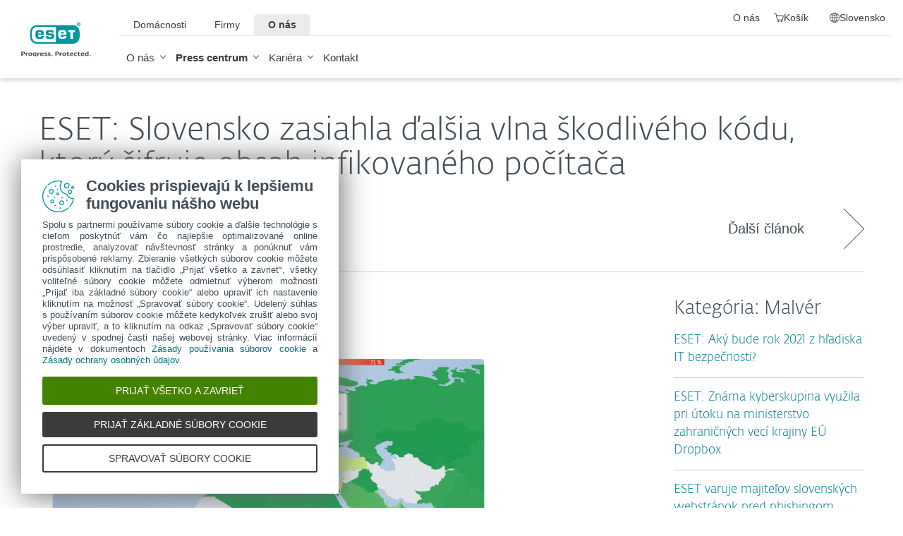

--- FILE ---
content_type: text/plain; charset=utf-8
request_url: https://api.buy.eset.com/cart/api/v2/GetBasket
body_size: -149
content:
{
  "basketId": "a80f76e7-46b2-4987-9645-173cdfce0662",
  "summary": {
    "itemsCount": 0,
    "totalPrice": 0
  },
  "items": [],
  "currencyFormat": "# ##0,00 €",
  "reGenerateBasket": 0
}

--- FILE ---
content_type: text/plain; charset=utf-8
request_url: https://api.buy.eset.com/cart/api/v2/CreateBasket
body_size: -68
content:
a80f76e7-46b2-4987-9645-173cdfce0662